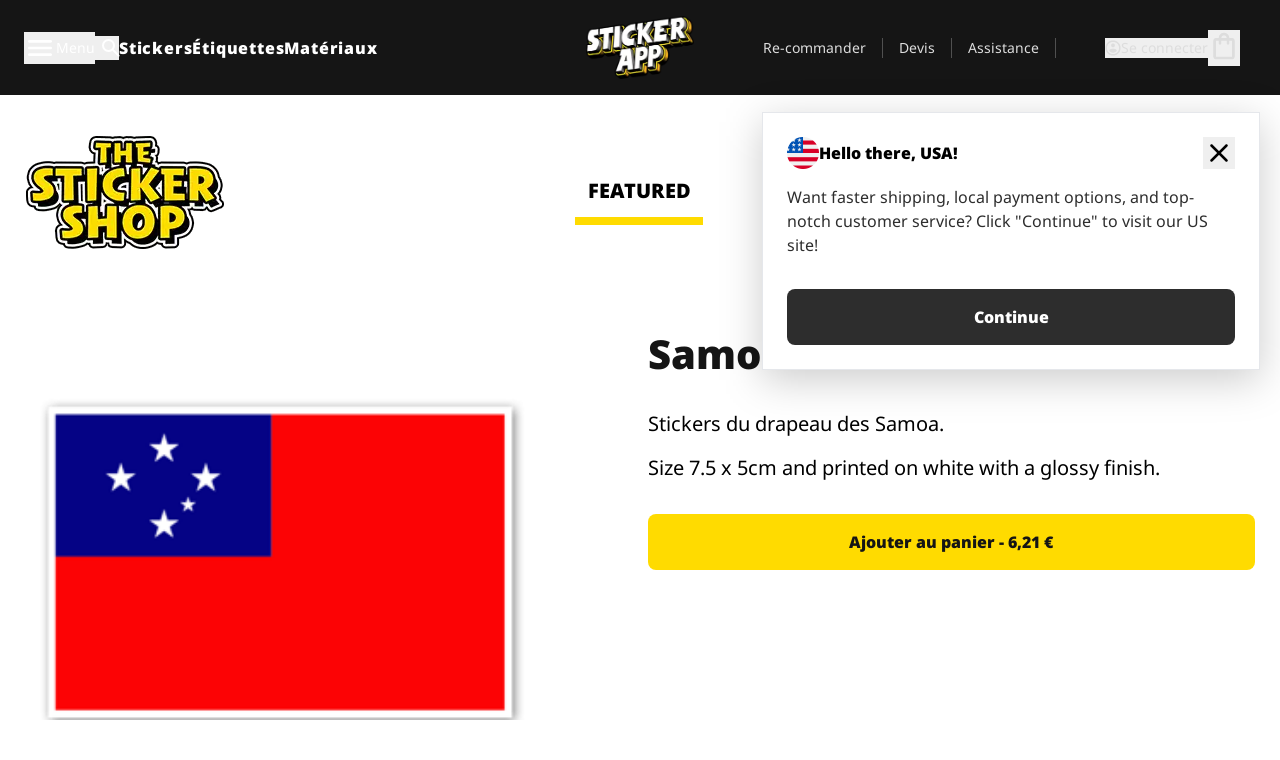

--- FILE ---
content_type: text/javascript
request_url: https://stickerapp.fr/_app/immutable/chunks/BwweItYw.js
body_size: 581
content:
import{p as o}from"./a71WPKxp.js";import{p as t,y as n,t as r,a as f,b as i}from"./VXJaE3pu.js";import{i as p,d as u,j as g}from"./DJQEs3gf.js";try{let e=typeof window<"u"?window:typeof global<"u"?global:typeof globalThis<"u"?globalThis:typeof self<"u"?self:{},s=new e.Error().stack;s&&(e._sentryDebugIds=e._sentryDebugIds||{},e._sentryDebugIds[s]="ba1ded45-a8e7-4f8e-9513-99a81d87f39e",e._sentryDebugIdIdentifier="sentry-dbid-ba1ded45-a8e7-4f8e-9513-99a81d87f39e")}catch{}var C=n('<svg viewBox="0 0 18 16" fill="none" xmlns="http://www.w3.org/2000/svg"><path fill-rule="evenodd" clip-rule="evenodd" d="M9.52125 13.8184C9.20124 13.6229 8.79876 13.6229 8.47875 13.8184L5.17397 15.8369C4.41487 16.3006 3.47362 15.6167 3.68001 14.7515L4.57852 10.9847C4.66553 10.6199 4.54116 10.2372 4.25637 9.99322L1.31539 7.47396C0.639853 6.89529 0.999379 5.78878 1.88603 5.7177L5.74612 5.40823C6.11991 5.37827 6.44552 5.1417 6.58953 4.79546L8.07668 1.21993C8.41827 0.398636 9.58173 0.398636 9.92332 1.21993L11.4105 4.79546C11.5545 5.1417 11.8801 5.37827 12.2539 5.40823L16.114 5.7177C17.0006 5.78878 17.3601 6.89529 16.6846 7.47396L13.7436 9.99322C13.4588 10.2372 13.3345 10.6199 13.4215 10.9847L14.32 14.7515C14.5264 15.6167 13.5851 16.3006 12.826 15.8369L9.52125 13.8184Z" fill="currentColor"></path></svg>');function v(e,s){t(s,!0);const a=o(s,"sizeClass",3,"w-full h-full");var l=C();r(d=>g(l,0,d),[()=>p(u(a(),"overflow-hidden align-middle"))]),f(e,l),i()}export{v as S};


--- FILE ---
content_type: text/javascript
request_url: https://stickerapp.fr/_app/immutable/chunks/DhnSSxpP.js
body_size: 957
content:
import{p as H,r as P,i as p}from"./a71WPKxp.js";import{p as q,e as z,f as m,g as d,n as y,r as l,s as _,i as k,u as A,t as b,a as n,b as F,h as G,o as x,c as J,z as K}from"./VXJaE3pu.js";import{m as N,d as u,i as w,a as I,j,n as O,T as Q}from"./DJQEs3gf.js";try{let a=typeof window<"u"?window:typeof global<"u"?global:typeof globalThis<"u"?globalThis:typeof self<"u"?self:{},e=new a.Error().stack;e&&(a._sentryDebugIds=a._sentryDebugIds||{},a._sentryDebugIds[e]="1ef78810-f814-450e-94e8-a1fd24825126",a._sentryDebugIdIdentifier="sentry-dbid-1ef78810-f814-450e-94e8-a1fd24825126")}catch{}var R=z("<p> </p>"),S=z('<label class="group inline-flex cursor-pointer items-start gap-2 md:items-center"><div class="flex h-6 shrink-0"><div><input/> <svg class="pointer-events-none col-start-1 row-start-1 m-auto size-4 self-center justify-self-center stroke-white group-has-[:disabled]:text-st-white" viewBox="0 0 14 14" fill="none"><path class="opacity-0 group-has-[:checked]:opacity-100" d="M3 8L6 11L11 3.5" stroke-width="2" stroke-linecap="round" stroke-linejoin="round"></path><path class="opacity-0 group-has-[:indeterminate]:opacity-100" d="M3 7H11" stroke-width="2" stroke-linecap="round" stroke-linejoin="round"></path></svg></div></div> <!></label> <!>',1);function X(a,e){q(e,!0);let D=H(e,"checked",15,!1),T=P(e,["$$slots","$$events","$$legacy","checked","id","label","error","classes"]);const g=A(()=>e.error);var v=S(),r=m(v),c=d(r),f=d(c),h=d(f);N(h,t=>({id:e.id,type:"checkbox",class:t,...T}),[()=>u(e.classes,"col-start-1 row-start-1 size-6 cursor-pointer appearance-none rounded border-2 border-st-black outline-none checked:bg-st-black indeterminate:bg-st-white focus-visible:border-st-blue-500 focus-visible:ring focus-visible:ring-blue-300 disabled:border-st-gray-500 disabled:checked:bg-st-gray-500")],void 0,void 0,void 0,!0),y(2),l(f),l(c);var C=_(c,2);{var L=t=>{Q(t,{element:"span",class:"group-has-[:disabled]:text-st-gray-500",children:(s,i)=>{y();var o=G();b(()=>x(o,e.label)),n(s,o)},$$slots:{default:!0}})},M=t=>{var s=J(),i=m(s);K(i,()=>e.label),n(t,s)};p(C,t=>{typeof e.label=="string"?t(L):t(M,!1)})}l(r);var B=_(r,2);{var E=t=>{var s=R(),i=d(s,!0);l(s),b(o=>{I(s,"id",`${e.id}-message`),j(s,1,o),x(i,k(g))},[()=>w(u("mt-1","text-sm","font-normal","text-st-gray-800",e.error&&"text-st-red-500"))]),n(t,s)};p(B,t=>{k(g)&&t(E)})}b(t=>{I(r,"for",e.id),j(f,1,t)},[()=>w(u("grid size-6 grid-cols-1",e.error&&"border-st-red-500 ring ring-st-red-200"))]),O(h,D),n(a,v),F()}export{X as C};
